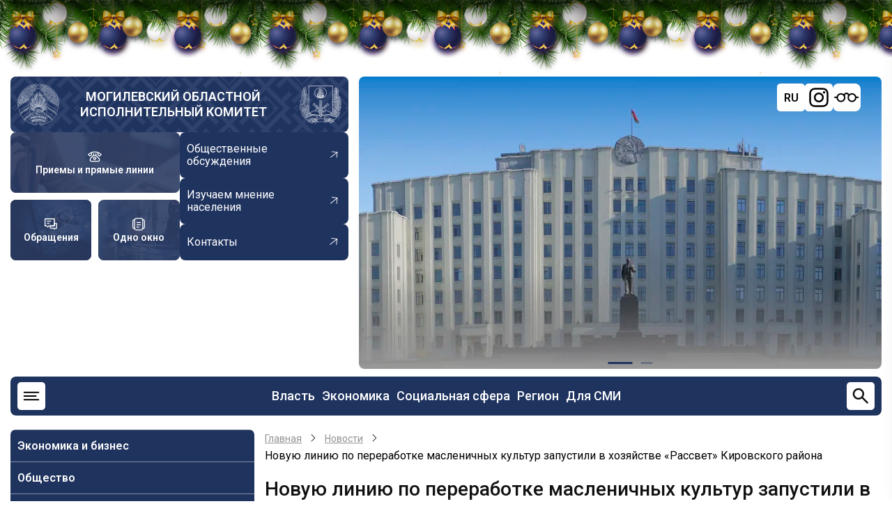

--- FILE ---
content_type: text/css
request_url: https://mogilev-region.gov.by/themes/region/css/base.css?t93m2n
body_size: 3950
content:
@import url('https://fonts.googleapis.com/css2?family=Futura+PT:ital,wght@0,100;0,200;0,300;0,400;0,500;0,600;0,700;0,800;0,900;1,100;1,200;1,300;1,400;1,500;1,600;1,700;1,800;1,900&display=swap&subset=cyrillic,cyrillic-ext,latin,latin-ext');
@import url('https://fonts.googleapis.com/css2?family=Raleway:wght@100;200;300;400;500;600;700;800;900&display=swap%27');
@import url('https://fonts.googleapis.com/css2?family=Roboto:wght@100;200;300;400;500;600;700;800;900&display=swap%27');
/* Variables
---------------------------------------- */
:root {
  --primary: #1F335F;
  --secondary: #F5F5F7;
  --border: #DCE2E8;
  --light: #E8E8E8;
  
  --dark: #232742;

  --color-text: #000;
  --color-heading: #111111;
}
/* Default box sizing.
---------------------------------------- */
*,
*::before,
*::after {
  box-sizing: border-box;
}

/* Remove default margin */
body,
h1,
h2,
h3,
h4,
h5,
h6,
figure,
blockquote,
dl,
dd {
  margin: 0;
}

/* HTML and Body
---------------------------------------- */
html:focus-within {
  scroll-behavior: smooth;
}
html {
  font-size: 16px;
	scroll-behavior: smooth;
}
html,
body {
  height: 100%;
}
body {
  color: var(--color-text);
  font-family: 'Futura PT';
  font-family: 'Raleway';
  font-family: 'Roboto';
  font-size: 16px;
  font-weight: 400;
  min-height: 100vh;
  margin: 0;
  padding: 0;
  line-height: 1.6;
  text-rendering: optimizeSpeed;
  overflow-x: hidden;
  -webkit-font-smoothing: subpixel-antialiased;
  -webkit-text-size-adjust: 100%;
  -ms-text-size-adjust: 100%;
  top: 0!important;
}
/* Regions
---------------------------------------- */
article,
aside,
details,
figcaption,
figure,
footer,
header,
hgroup,
main,
menu,
nav,
section {
  display: block;
}
summary {
  display: list-item;
  cursor: pointer;
}
details {
  padding: 1rem;
  margin-bottom: 1rem;
  border: 1px solid var(--border);
}
template,
[hidden] {
  display: none;
}

/* Typography
---------------------------------------- */
h1,
h2,
h3,
h4,
h5,
h6 {
  color: var(--color-heading);
  font-weight: 500;
  line-height: 1.1;
}
h1 {
  font-size: 32px;
}
h2 {
  font-size: 26px;
}
h3 {
  font-size: 24px;
}
h4 {
  font-size: 18px;
}
h5 {
  font-size: 14px;
}
h6 {
  font-size: 12px;
}
p {
    margin: 0 0 10px;
}
b,
strong {
  font-weight: bolder;
}
dfn,
cite {
  font-style: italic;
}
del {
  text-decoration: line-through;
}
small {
  font-size: 80%;
}
big {
  font-size: 125%;
}

a {
  background-color: transparent;
  text-decoration: none;
  color: #337ab7;
}
a:active,
a:focus {
  text-decoration: none;
  border: 0;
  outline: 0;
}
a:hover {
      color: #4b649c;
}
a:not([class]) {
  text-decoration-skip-ink: auto;
}
/* Typography-> code tags */
code,
kbd,
pre,
samp {
  font-family: monospace, monospace;
  font-size: 1rem;
}
kbd,
samp {
  display: inline-block;
  margin: 0;
  padding: 0 5px;
}
pre {
  overflow: auto;
  margin: 1rem 0;
  padding: 1rem;
  tab-size: 2;
}
code,
pre {
  background-color: var(--light);
}
sub,
sup {
  position: relative;
  font-size: 75%;
  line-height: 0;
  vertical-align: baseline;
}
sub {
  bottom: -0.25em;
}
sup {
  top: -0.5em;
}
tt,
var {
  font-family: monospace, monospace;
  font-style: italic;
}
mark {
  background: var(--primary);
}
acronym[title], abbr[title] {
  border-bottom: none;
  text-decoration: underline;
  -webkit-text-decoration: underline dotted;
          text-decoration: underline dotted;
}
abbr,
acronym {
  cursor: help;
}

/* Media
---------------------------------------- */
audio,
canvas,
progress,
video {
  vertical-align: baseline;
  max-width:100%;
}
iframe {
    max-width: 640px;
    width: 100%;
    margin: auto;
    height: auto;
    min-height: 400px;
    display: flex;
}
audio:not([controls]) {
  display: none;
  height: 0;
}
img,
picture,
svg {
  max-width: 100%;
  height: auto;
  margin: 0;
  padding: 0;
  border: 0;
  border-style: none;
  vertical-align: middle;
}
svg:not(:root) {
  overflow: hidden;
}
figure {
  max-width: 100%;
  height: auto;
  margin: 1rem 0;
  border: 0;
}
.align-left {
  margin: 0 1rem 0 0;
}
.align-right {
  margin: 0 0 0 1rem;
}
.align-center {
  margin-top: 1rem;
  margin-bottom: 1rem;
}
figcaption {
  padding: 4px;
  font-size: 0.8rem;
  text-align: center;
}


/* Form
---------------------------------------- */

button,
input,
optgroup,
select,
textarea {
  font-family: inherit;
  font-size: 100%;
  line-height: 1.6;
  margin: 0;
}
button,
input {
  overflow: visible;
}
button,
select {
  text-transform: none;
}
.button {
  display:inline-block;
}
.button,
button,
[type="button"],
[type="reset"],
[type="submit"] {
  position: relative;
  cursor: pointer;
  border: 0;
  padding: 8px 10px;
  line-height: 1.6;
  -webkit-appearance: button;
}
button::-moz-focus-inner,
[type="button"]::-moz-focus-inner,
[type="reset"]::-moz-focus-inner,
[type="submit"]::-moz-focus-inner {
  border-style: none;
  padding: 0;
}
button:-moz-focusring,
[type="button"]:-moz-focusring,
[type="reset"]:-moz-focusring,
[type="submit"]:-moz-focusring {
  outline: 0;
}
button[disabled],
html input[disabled] {
  cursor: not-allowed;
  opacity: 0.7;
}
::-webkit-file-upload-button {
  -webkit-appearance: button;
  font: inherit;
}
input,
button,
textarea,
select {
  font: inherit;
}
input {
  line-height: normal;
}
input,
textarea {
  max-width: 100%;
}
input[type="text"],
input[type="email"],
input[type="url"],
input[type="password"],
input[type="search"],
textarea {
  padding: 10px;
}
input[type="text"]:focus,
input[type="email"]:focus,
input[type="url"]:focus,
input[type="password"]:focus,
input[type="search"]:focus,
textarea:focus {
  outline: 0;
}
textarea {
  width: 100%;
  overflow: auto;
}
[type="checkbox"],
[type="radio"] {
  padding: 0;
  cursor: pointer;
  -webkit-box-sizing: border-box;
  -moz-box-sizing: border-box;
  box-sizing: border-box;
}
[type="number"]::-webkit-inner-spin-button,
[type="number"]::-webkit-outer-spin-button {
  height: auto;
}
[type="search"] {
  -webkit-appearance: textfield;
  outline-offset: -2px;
  -webkit-appearance: textfield;
  -moz-appearance: textfield;
}
[type="search"]::-webkit-search-decoration {
  -webkit-appearance: none;
}
[type="file"] {
  cursor: pointer;
}
fieldset {
  margin: 0 0 20px 0;
  padding: 1rem;
}
fieldset > :last-child {
  margin-bottom: 0;
}
legend {
  box-sizing: border-box;
  color: inherit;
  display: table;
  max-width: 100%;
  padding: 0;
  white-space: normal;
}
optgroup {
  font-weight: bold;
}
select {
  padding: 6px;
  cursor: pointer;
}
label[for] {
  cursor: pointer;
}
/* Form */

.form-required:after {
  content: "*";
  display: inline-block;
  padding-left: 4px;
  color: red;
}
.form-item label {
  display: block;
}
label.option {
  display: inline;
  font-weight: normal;
}
::-webkit-input-placeholder {
  color: var(--border);
}
:-moz-placeholder {
  color: var(--border);
}
::-moz-placeholder {
  color: var(--border);
  opacity: 1;
}
:-ms-input-placeholder {
  color: var(--border);
}
.field--name-body input[type="text"],
.field--name-body input[type="email"],
.field--name-body input[type="url"],
.field--name-body input[type="password"],
.field--name-body input[type="search"],
.field--name-body textarea {
  display: block;
  margin-bottom: 0.8rem;
}
/* Common HTML Elements
---------------------------------------- */
hr {
  background-color: var(--border);
  clear: both;
  width: 100%;
  max-width: 100%;
  height: 2px;
  border: 0;
  -webkit-box-sizing: content-box;
  box-sizing: content-box;
  overflow: visible;
}
address {
  margin: 0 0 1rem 0;
  font-style: italic;
}
/* Definition Lists */
dt {
  font-weight: 700;
}
dd {
  margin: 0 0 1.2rem 0;
}
blockquote {
      background-color: #f8f9fa;
    border-left: 4px solid #3498db;
    padding: 15px 20px;
    margin-bottom: 30px;
    border-radius: 0 4px 4px 0;
}
blockquote > :last-child {
  margin-bottom: 0;
}

/* List
---------------------------------------- */
 ul,
 ol {
   margin: 0;
   padding: 0 0 0.25rem 1rem;
 }
 [dir="rtl"] ul,
 [dir="rtl"] ol {
   padding: 0 1rem 0.25rem 0;
 }
 ol ol,
 ul ul {
   margin: 0;
   padding: 0 0 0.25rem 1rem;
 }
 [dir="rtl"] ol ol,
 [dir="rtl"] ul ul {
   padding: 0 1rem 0.25rem 0;
 }
 ul {
   list-style: disc;
 }
 li > ul,
 li > ol {
   margin-bottom: 0;
 }
 [dir="rtl"] ul,
 [dir="rtl"] ol {
   padding: 0 1rem 0.25rem 0;
 }
 li {
   padding: 4px 0;
 }

/* Table
---------------------------------------- */
table {
    width: auto;
    margin-bottom: 1.2rem;
    border-spacing: 0;
    border-collapse: collapse;
    justify-self: center;
    display: block;
    overflow-x: auto;
    justify-items: center;
}
th,
tr,
td {
  vertical-align: middle;
}
th {
  margin: 0;
  padding: 5px;
  text-align: left;
}
td {
  padding: 5px;
}

table td, table th {
    line-height: 1.5;
    vertical-align: top;
    border: 1px solid #c4ccd0;
}
table tbody > tr:nth-child(odd) > td, table tbody > tr:nth-child(odd) > th {
    background-color: #a8c3d054;
}
table tr:hover {
    background-color: #f1f8ff;
}

.content-right{
  width: 100%;
}
.content-left .menu{
  max-width: 350px;
  padding: 0;
  padding-bottom: 25px;
}

.content-left .menu:has(is-active) .submenu{
  display: block;
  color: #fff;
  font-weight: 600;
}

.content-left .menu li {
  display: none;
}
.content-left .menu .menu-item-level-1.active {
  display: block;
  color: #fff;
  font-weight: 600;
}
.content-left .menu .menu-item-level-1.active .submenu{ 
  padding: 0;
}

.content-left .menu .menu-item-level-1.menu-item-has-children{
   background: var(--primary);
   min-width: 350px;
   border-radius: 8px;
}
.content-left .menu-item.menu-item-has-children .menu-icon {
  content: '';
  width: 40px;
  height: 20px;
  position: absolute;
  z-index: 11;
  right: 0;
  bottom: 0;
  top: 15px;
  text-align: center;
}
.content-left .menu-item-level-1 .menu-icon{
  display: none;
}
.content-left .menu-item-level-1 .submenu .menu-icon{
  display: block;
}
.content-left .menu .menu-item-level-1.active a{
  font-size: 0
}
.content-left .menu .active .submenu li a{
  color: #fff;
  font-weight: 600;
  font-size: 16px;
  width: 90%;
  display: flex;
  min-height: 45px;
  align-items: center;
}
.content-left .menu .menu-item-level-1.active .submenu li{
  display: block;
  position: relative;
  padding: 5px 10px;
    border-top: 1px solid rgba(236, 236, 236, .5);
}
.content-left .active.menu-item-level-2 > .submenu, .content-left .active.menu-item-level-3 > .submenu, .content-left .active.menu-item-level-4 > .submenu{
  display: block;
}

.menu-item-level-2.menu-item-has-children .submenu, .menu-item-level-3.menu-item-has-children .submenu, .menu-item-level-4.menu-item-has-children .submenu{
  display: none;
}
.menu-item-level-2.menu-item-has-children .submenu.active, .menu-item-level-3.menu-item-has-children .submenu.active, .menu-item-level-4.menu-item-has-children .submenu.active{
  display: block;
}
.menu-item-level-2.menu-item-has-children.collapse .submenu, .menu-item-level-3.menu-item-has-children.collapse .submenu, .menu-item-level-4.menu-item-has-children.collapse .submenu{
  display: block;
}
.content-left .submenu .is-active {
  background: none;
  color: #cddbfb !important;
}
.menu-item-level-2 .submenu{
      background: #405277;
}
.menu-item-level-3 .submenu{
  background: #5d6b8a;
}
.content-left .menu .menu-item-level-1.active .submenu li {
  display: block;
  position: relative;
  padding: 5px 10px;
  border-top: 1px solid rgba(236, 236, 236, .5);
}

li[data-has-active-submenu] a{
  font-size: 0;
}
li[data-has-active-submenu] > ul.submenu {
  display: block;
  color: #fff;
  font-weight: 600;
}
li[data-has-active-submenu] > ul.submenu li{
  display: block;
  min-width: 250px;
}
li[data-has-active-submenu] > ul.submenu li a{
  font-size: 16px;
  color: #fff;
  font-weight: 600;
}
li[data-has-active-submenu] > ul.submenu li .submenu{
  display: none;
}
.submenu li[data-has-active-submenu]{
  display: block;
}
.submenu li[data-has-active-submenu] a{
  font-size: 16px;
  color: #fff;
  font-weight: 600;
}
.page-content{
      padding: 20px 0;
}
.page-content .container {
    display: flex;
    gap: 15px;
}
.bs-callout-warning{
      padding: 20px;
    margin: 20px 0;
    border: 1px solid #eee;
    border-left-width: 5px;
    border-radius: 3px;
    border-left-color: #aa6708;
        position: relative;
    display: flex;
    justify-content: space-between;
    flex-direction: column;
}
.alert-info {
    color: #31708f;
    background-color: #d9edf7;
    border-color: #bce8f1;
    padding: 15px;
    margin-bottom: 20px;
    border: 1px solid transparent;
    border-radius: 4px;
}
.bs-callout-info {
    padding: 20px;
    margin: 20px 0;
    border: 1px solid #eee;
        border-left: 5px solid #1b809e;
    border-radius: 3px;
}
.alert-warning {
    color: #8a6d3b;
    background-color: #fcf8e3;
    border-color: #faebcc;
    padding: 15px;
    margin-bottom: 20px;
    border: 1px solid transparent;
    border-radius: 4px;
}

.click_ban {
    padding: 10px;
    border: 1px solid #faebcc;
    width: fit-content;
    border-radius: 4px;
}
.bs-callout-warning-link {
    color: #333;
    border: solid 1px #ccc;
    padding: 5px;
    border-radius: 5px;
}


.list-group {
    width: 100%;
    margin: 10px auto;
    position: relative;
}

.list-group > p {
        margin: 0;
    padding: 12px 16px;
    border-radius: 6px 6px 0 0;
    cursor: pointer;
    position: relative;
    transition: background-color 0.3s ease;
    user-select: none;
    padding: 10px;
    border: 1px solid #faebcc;
    border-radius: 4px;
}

.list-group > p:hover {
     background-color: #fcf8e3;
}



/* Основной контейнер спойлера */
.list-group > .spoiler-body {
    background-color: #f8f9fa;
    border: 1px solid #dee2e6;
    border-top: none;
    border-radius: 0 0 6px 6px;
    overflow: hidden; /* Скрываем содержимое при анимации */
}

/* Внутренние элементы спойлера */
.spoiler-body p,
.spoiler-body a {
    display: block;
    padding: 12px 16px;
    color: #007bff;
    text-decoration: none;
    border-bottom: 1px solid #e9ecef;
    transition: background-color 0.2s ease;
    margin: 0;
}

.spoiler-body a:hover {
    background-color: #e9ecef;
    color: #0056b3;
}

.spoiler-body > *:last-child {
    border-bottom: none;
}

/* Убираем стили у вложенных .list-group и .spoiler-body */
.spoiler-body .list-group,
.spoiler-body .spoiler-body {
    max-width: none;
    margin: 0;
    border: none;
    background: none;
}
.field--name-body p {
    text-indent: 40px;
}

--- FILE ---
content_type: application/javascript
request_url: https://mogilev-region.gov.by/themes/region/js/accessibility-init.js?v=1.x
body_size: 11324
content:
(function($, Drupal) {
  'use strict';
  
  // Глобальная переменная для отслеживания состояния
  window.BVI_INITIALIZED = false;
  
  Drupal.behaviors.bviAccessibility = {
    attach: function(context, settings) {
      // Запускаем инициализацию один раз
      if (!window.BVI_INITIALIZED) {
        window.BVI_INITIALIZED = true;
        initAccessibility();
      }
    }
  };
  
  function initAccessibility() {
    console.log('Инициализация доступности...');
    
    // 1. Создаем контейнер для панели доступности
    createAccessibilityContainer();
    
    // 2. Настраиваем обработчик для существующей кнопки
    setupExistingButton();
    
    // 3. Автоматически применяем сохраненные настройки
    setTimeout(applySavedSettings, 100);
  }
  
  function createAccessibilityContainer() {
    // Проверяем, есть ли уже контейнер
    if (document.querySelector('.visual-impaired-panel')) return;
    
    // Создаем контейнер для панели
    var container = document.createElement('div');
    container.className = 'visual-impaired-panel';
    container.id = 'visualImpairedPanel';
    
    // HTML панели с добавлением контроля межбуквенного расстояния
    container.innerHTML = `
      <div class="visual-panel-header">
        <div class="visual-panel-title">
          <svg width="24" height="24" viewBox="0 0 24 24" fill="currentColor">
            <path d="M12 4.5C7 4.5 2.73 7.61 1 12c1.73 4.39 6 7.5 11 7.5s9.27-3.11 11-7.5c-1.73-4.39-6-7.5-11-7.5zM12 17c-2.76 0-5-2.24-5-5s2.24-5 5-5 5 2.24 5 5-2.24 5-5 5zm0-8c-1.66 0-3 1.34-3 3s1.34 3 3 3 3-1.34 3-3-1.34-3-3-3z"/>
          </svg>
          <span>Версия для слабовидящих</span>
        </div>
        <button class="visual-panel-close" aria-label="Закрыть панель">×</button>
      </div>
      
      <div class="visual-panel-content">
        <div class="visual-section">
          <h3 class="visual-section-title">Настройки сайта</h3>
          <div class="visual-controls">
            <div class="visual-control-group">
              <label>Размер текста</label>
              <div class="visual-font-controls">
                <button class="visual-font-btn" id="decreaseFont" aria-label="Уменьшить шрифт">
                  <svg width="20" height="20" viewBox="0 0 24 24" fill="currentColor">
                    <path d="M19 13H5v-2h14v2z"/>
                  </svg>
                </button>
                <div class="visual-font-display">
                  <span id="currentFontSize">100%</span>
                </div>
                <button class="visual-font-btn" id="increaseFont" aria-label="Увеличить шрифт">
                  <svg width="20" height="20" viewBox="0 0 24 24" fill="currentColor">
                    <path d="M19 13h-6v6h-2v-6H5v-2h6V5h2v6h6v2z"/>
                  </svg>
                </button>
                <button class="visual-font-btn visual-font-reset" id="resetFont" title="Сбросить размер шрифта">
                  <svg width="20" height="20" viewBox="0 0 24 24" fill="currentColor">
                    <path d="M17.65 6.35C16.2 4.9 14.21 4 12 4c-4.42 0-7.99 3.58-7.99 8s3.57 8 7.99 8c3.73 0 6.84-2.55 7.73-6h-2.08c-.82 2.33-3.04 4-5.65 4-3.31 0-6-2.69-6-6s2.69-6 6-6c1.66 0 3.14.69 4.22 1.78L13 11h7V4l-2.35 2.35z"/>
                  </svg>
                </button>
              </div>
            </div>
            
            <div class="visual-control-group">
              <label>Межбуквенное расстояние</label>
              <div class="visual-buttons">
                <button class="visual-btn tracking-btn active" data-tracking="normal">Стандартный</button>
                <button class="visual-btn tracking-btn" data-tracking="medium">Средний</button>
                <button class="visual-btn tracking-btn" data-tracking="large">Большой</button>
              </div>
            </div>
            
            <div class="visual-control-group">
              <label>Цвет сайта</label>
              <div class="visual-buttons">
                <button class="visual-btn color-btn active" data-color="white" style="background: white; border: 2px solid #ccc;" title="Белый">
                  <span class="color-letter">Б</span>
                </button>
                <button class="visual-btn color-btn" data-color="black" style="background: black;" title="Черный">
                  <span class="color-letter">Ч</span>
                </button>
                <button class="visual-btn color-btn" data-color="blue" style="background: #1e5799;" title="Синий">
                  <span class="color-letter">С</span>
                </button>
                <button class="visual-btn color-btn" data-color="brown" style="background: #8B4513;" title="Коричневый">
                  <span class="color-letter">К</span>
                </button>
              </div>
            </div>
            
            <div class="visual-control-group">
              <label>Изображения</label>
              <div class="visual-buttons">
                <button class="visual-btn active" data-images="show">Показывать</button>
                <button class="visual-btn" data-images="grayscale">Ч/Б</button>
                <button class="visual-btn" data-images="hide">Скрыть</button>
              </div>
            </div>
          </div>
        </div>
        
        <div class="visual-section">
          <div class="visual-action-buttons">
            <button class="visual-action-btn visual-reset" data-action="reset">
              <svg width="20" height="20" viewBox="0 0 24 24" fill="currentColor">
                <path d="M17.65 6.35C16.2 4.9 14.21 4 12 4c-4.42 0-7.99 3.58-7.99 8s3.57 8 7.99 8c3.73 0 6.84-2.55 7.73-6h-2.08c-.82 2.33-3.04 4-5.65 4-3.31 0-6-2.69-6-6s2.69-6 6-6c1.66 0 3.14.69 4.22 1.78L13 11h7V4l-2.35 2.35z"/>
              </svg>
              Обычная версия
            </button>
            <button class="visual-action-btn visual-save" data-action="save">
              <svg width="20" height="20" viewBox="0 0 24 24" fill="currentColor">
                <path d="M17 3H5c-1.11 0-2 .9-2 2v14c0 1.1.89 2 2 2h14c1.1 0 2-.9 2-2V7l-4-4zm-5 16c-1.66 0-3-1.34-3-3s1.34-3 3-3 3 1.34 3 3-1.34 3-3 3zm3-10H5V5h10v4z"/>
              </svg>
              Сохранить
            </button>
          </div>
        </div>
      </div>
    `;
    
    document.body.appendChild(container);
    
    // Добавляем стили
    addPanelStyles();
    
    // Обработчики событий для панели
    setupPanelEvents();
  }
  
  // НОВАЯ ФУНКЦИЯ: Применение цветовой схемы
  function applyColorScheme(color) {
    console.log('Применение цветовой схемы:', color);
    
    var body = document.body;
    
    // Удаляем старые классы цветовых схем
    body.classList.remove('bvi-scheme-white', 'bvi-scheme-black', 'bvi-scheme-blue', 'bvi-scheme-brown');
    
    // Добавляем новый класс
    body.classList.add('bvi-scheme-' + color);
    body.classList.add('bvi-mode-active');
    
    // Активируем режим BVI
    activateBviMode();
    
    // Сохраняем в localStorage
    localStorage.setItem('bvi-mode', 'true');
    localStorage.setItem('bvi-colorScheme', color);
    
    // Применяем специальные стили для сайта
    applySiteSpecificStyles();
  }
  
  function setupExistingButton() {
    // Ищем существующую кнопку
    var button = document.getElementById('visualToggleBtn');
    
    if (!button) {
      console.error('Кнопка #visualToggleBtn не найдена!');
      // Создаем кнопку если ее нет
      createFallbackButton();
      return;
    }
    
    console.log('Найдена существующая кнопка, настраиваем обработчик');
    
    // Добавляем класс стилей если его нет
    if (!button.classList.contains('visual-toggle-button')) {
      button.classList.add('visual-toggle-button');
    }
    
    // Удаляем старые обработчики и добавляем новый
    var newButton = button.cloneNode(true);
    button.parentNode.replaceChild(newButton, button);
    
    // Назначаем обработчик клика
    newButton.addEventListener('click', function(e) {
      e.preventDefault();
      e.stopPropagation();
      console.log('Кнопка нажата, открываем панель');
      togglePanel();
    });
    
    // Добавляем стили для кнопки если их нет
    addButtonStyles();
  }
  
  function createFallbackButton() {
    console.log('Создаем резервную кнопку...');
    
    var button = document.createElement('button');
    button.id = 'visualToggleBtn';
    button.className = 'visual-toggle-button';
    button.setAttribute('aria-label', 'Версия для слабовидящих');
    button.setAttribute('title', 'Версия для слабовидящих');
    button.innerHTML = `
      <svg width="24" height="24" viewBox="0 0 24 24" fill="currentColor">
        <path d="M12 4.5C7 4.5 2.73 7.61 1 12c1.73 4.39 6 7.5 11 7.5s9.27-3.11 11-7.5c-1.73-4.39-6-7.5-11-7.5zM12 17c-2.76 0-5-2.24-5-5s2.24-5 5-5 5 2.24 5 5-2.24 5-5 5zm0-8c-1.66 0-3 1.34-3 3s1.34 3 3 3 3-1.34 3-3-1.34-3-3-3z"/>
      </svg>
      <span class="visual-toggle-text">Версия для слабовидящих</span>
    `;
    
    // Вставляем в div.visual если он существует
    var visualDiv = document.querySelector('div.visual');
    if (visualDiv) {
      visualDiv.appendChild(button);
    } else {
      document.body.appendChild(button);
    }
    
    button.addEventListener('click', function(e) {
      e.preventDefault();
      togglePanel();
    });
    
    addButtonStyles();
  }
  
  function addButtonStyles() {
    // Проверяем, добавлены ли уже стили
    if (document.querySelector('#visual-button-styles')) return;
    
    var style = document.createElement('style');
    style.id = 'visual-button-styles';
    style.textContent = `
      /* Кнопка переключения */
      #visualToggleBtn.visual-toggle-button {
        display: inline-flex !important;
        align-items: center !important;
        gap: 10px !important;
        padding: 0 !important;
        justify-content: center;
        height: 40px;
        width: 40px;
        background: #fff !important;
        color: white !important;
        border: none !important;
        border-radius: 8px !important;
        font-weight: 500 !important;
        cursor: pointer !important;
        text-decoration: none !important;
        transition: all 0.3s ease !important;
        z-index: 10001 !important;
      }
      
      #visualToggleBtn.visual-toggle-button:hover {
        background: var(--primary) !important;
      }
      #visualToggleBtn.visual-toggle-button:hover path{
        stroke:#fff;
      }
      
      #visualToggleBtn.visual-toggle-button:active {
        transform: translateY(0) !important;
      }
      
      .visual-toggle-text {
        white-space: nowrap !important;
      }
      
      /* Адаптивность */
      @media (max-width: 768px) {
        .visual-toggle-text {
          display: none !important;
        }
        
      }
    `;
    
    document.head.appendChild(style);
  }
  
  function addPanelStyles() {
    // Проверяем, добавлены ли уже стили
    if (document.querySelector('#visual-panel-styles')) return;
    
    var style = document.createElement('style');
    style.id = 'visual-panel-styles';
    style.textContent = `
      /* Контейнер панели */
      .visual-impaired-panel {
        position: fixed !important;
        top: 0 !important;
        right: -400px !important;
        width: 380px !important;
        height: 100vh !important;
        background: white !important;
        box-shadow: -5px 0 25px rgba(0,0,0,0.2) !important;
        z-index: 10002 !important;
        transition: right 0.4s cubic-bezier(0.4, 0, 0.2, 1) !important;
        display: flex !important;
        flex-direction: column !important;
        font-family: 'Arial', sans-serif !important;
        overflow-y: auto !important;
      }
      
      .visual-impaired-panel.open {
        right: 0 !important;
      }
      
      /* Шапка панели */
      .visual-panel-header {
        display: flex !important;
        justify-content: space-between !important;
        align-items: center !important;
        padding: 20px 25px !important;
        background: var(--primary) !important;
        color: white !important;
        position: sticky !important;
        top: 0 !important;
        z-index: 1 !important;
      }
      
      .visual-panel-title {
        display: flex !important;
        align-items: center !important;
        gap: 12px !important;
        font-size: 18px !important;
        font-weight: 600 !important;
      }
      
      .visual-panel-title svg {
        width: 24px !important;
        height: 24px !important;
      }
      
      .visual-panel-close {
        background: rgba(255,255,255,0.2) !important;
        border: none !important;
        color: white !important;
        width: 36px !important;
        height: 36px !important;
        border-radius: 50% !important;
        font-size: 24px !important;
        cursor: pointer !important;
        display: flex !important;
        align-items: center !important;
        justify-content: center !important;
        transition: background 0.3s !important;
      }
      
      .visual-panel-close:hover {
        background: rgba(255,255,255,0.3) !important;
      }
      
      /* Контент панели */
      .visual-panel-content {
        flex: 1 !important;
        overflow-y: auto !important;
        padding: 25px !important;
        background: #f8f9fa !important;
      }
      
      /* Секции */
      .visual-section {
        background: white !important;
        border-radius: 10px !important;
        padding: 20px !important;
        margin-bottom: 20px !important;
        box-shadow: 0 2px 8px rgba(0,0,0,0.05) !important;
      }
      
      .visual-section-title {
        margin: 0 0 20px 0 !important;
        color: #1e5799 !important;
        font-size: 16px !important;
        font-weight: 600 !important;
        text-transform: uppercase !important;
        letter-spacing: 0.5px !important;
      }
      
      /* Группы настроек */
      .visual-control-group {
        margin-bottom: 25px !important;
      }
      
      .visual-control-group:last-child {
        margin-bottom: 0 !important;
      }
      
      .visual-control-group label {
        display: block !important;
        margin-bottom: 10px !important;
        color: #333 !important;
        font-size: 14px !important;
        font-weight: 500 !important;
      }
      
      /* Контролы шрифта */
      .visual-font-controls {
        display: flex !important;
        align-items: center !important;
        gap: 8px !important;
      }
      
      .visual-font-btn {
        width: 40px !important;
        height: 40px !important;
        display: flex !important;
        align-items: center !important;
        justify-content: center !important;
        background: #f0f4f8 !important;
        border: 2px solid #e1e8f0 !important;
        border-radius: 6px !important;
        color: #333 !important;
        font-size: 18px !important;
        cursor: pointer !important;
        transition: all 0.3s !important;
        padding: 0 !important;
      }
      
      .visual-font-btn:hover {
        background: #e1e8f0 !important;
        border-color: #c8d3e0 !important;
      }
      
      .visual-font-btn:active {
        transform: translateY(1px) !important;
      }
      
      .visual-font-display {
        flex: 1 !important;
        text-align: center !important;
        font-size: 14px !important;
        font-weight: 600 !important;
        color: #1e5799 !important;
        min-width: 60px !important;
      }
      
      .visual-font-reset {
        background: #f8f9fa !important;
        border-color: #dee2e6 !important;
      }
      
      .visual-font-reset:hover {
        background: #e9ecef !important;
        border-color: #ced4da !important;
      }
      
      /* Кнопки настроек */
      .visual-buttons {
        display: flex !important;
        gap: 10px !important;
        flex-wrap: wrap !important;
      }
      
      .visual-btn {
        padding: 10px 16px !important;
        background: #f0f4f8 !important;
        border: 2px solid #e1e8f0 !important;
        border-radius: 6px !important;
        color: #333 !important;
        font-size: 14px !important;
        font-weight: 500 !important;
        cursor: pointer !important;
        transition: all 0.3s !important;
        min-width: 60px !important;
        text-align: center !important;
      }
      
      .visual-btn:hover {
        background: #e1e8f0 !important;
        border-color: #c8d3e0 !important;
      }
      
      .visual-btn.active {
        background: #1e5799 !important;
        color: white !important;
        border-color: #1e5799 !important;
      }
      
      .color-btn {
        width: 40px !important;
        height: 40px !important;
        min-width: 40px !important;
        border-radius: 50% !important;
        padding: 0 !important;
        border: 3px solid #e1e8f0 !important;
        position: relative !important;
        display: flex !important;
        align-items: center !important;
        justify-content: center !important;
      }
      
      .color-btn.active {
        border-color: #1e5799 !important;
        box-shadow: 0 0 0 2px white, 0 0 0 4px #1e5799 !important;
      }
      
      .color-letter {
        color: white !important;
        font-weight: bold !important;
        font-size: 16px !important;
        text-shadow: 0 0 3px black !important;
        pointer-events: none !important;
      }
      
      .color-btn[data-color="white"] .color-letter {
        color: black !important;
        text-shadow: 0 0 3px white !important;
      }
      
      /* Кнопки действий */
      .visual-action-buttons {
        display: flex !important;
        flex-direction: column !important;
        gap: 12px !important;
      }
      
      .visual-action-btn {
        display: flex !important;
        align-items: center !important;
        justify-content: center !important;
        gap: 10px !important;
        padding: 14px !important;
        border: none !important;
        border-radius: 8px !important;
        font-size: 15px !important;
        font-weight: 600 !important;
        cursor: pointer !important;
        transition: all 0.3s !important;
      }
      
      .visual-reset {
        background: #f8f9fa !important;
        color: #333 !important;
        border: 2px solid #dee2e6 !important;
      }
      
      .visual-reset:hover {
        background: #e9ecef !important;
        border-color: #ced4da !important;
      }
      
      .visual-save {
        background: var(--primary) !important;
        color: white !important;
      }
      
      .visual-save:hover {
        background: var(--primary) !important;
        transform: translateY(-2px) !important;
        box-shadow: 0 4px 12px rgba(30, 87, 153, 0.3) !important;
      }
      
      /* Адаптивность */
      @media (max-width: 768px) {
        .visual-impaired-panel {
          width: 100% !important;
          right: -100% !important;
        }
      }
      
      /* Оверлей */
      #visualOverlay {
        position: fixed !important;
        top: 0 !important;
        left: 0 !important;
        right: 0 !important;
        bottom: 0 !important;
        background: rgba(0,0,0,0.5) !important;
        z-index: 10001 !important;
        backdrop-filter: blur(2px) !important;
      }
      
      /* ============================================= */
      /* СТИЛИ ДЛЯ РЕЖИМА ДЛЯ СЛАБОВИДЯЩИХ */
      /* ============================================= */
      
      /* Разрешаем скроллинг при увеличении шрифта */
      html.bvi-mode {
        overflow-y: auto !important;
        overflow-x: hidden !important;
      }
      
      body.bvi-mode {
        min-width: 100% !important;
        position: relative !important;
        width: 100% !important;
      }
      
      /* Флаг активации режима */
      body.bvi-mode-active {
        font-family: Arial, sans-serif !important;
      }
      
      /* ЦВЕТОВЫЕ СХЕМЫ ДЛЯ САЙТА */
      body.bvi-scheme-white { 
        background: white !important; 
        color: black !important; 
      }
      
      body.bvi-scheme-black { 
        background: black !important; 
        color: white !important; 
      }
      
      body.bvi-scheme-blue { 
        background: #1e5799 !important; 
        color: white !important; 
      }
      
      body.bvi-scheme-brown { 
        background: #8B4513 !important; 
        color: white !important; 
      }
      
      /* ============================================= */
      /* ВАЖНО: Очистка фонов и цветов для ВСЕХ тем */
      /* ============================================= */
      
      /* Для белой темы - ВОССТАНАВЛИВАЕМ нормальные цвета */
      body.bvi-scheme-white *:not(.visual-impaired-panel):not(.visual-impaired-panel *):not(#visualToggleBtn) {
        background: initial !important;
        background-color: initial !important;
        background-image: initial !important;
        color: initial !important;
        border-color: initial !important;
      }
      
      /* Для контрастных тем - убираем все фоны и задаем базовые цвета */
      body.bvi-scheme-black *:not(.visual-impaired-panel):not(.visual-impaired-panel *):not(#visualToggleBtn):not(img),
      body.bvi-scheme-blue *:not(.visual-impaired-panel):not(.visual-impaired-panel *):not(#visualToggleBtn):not(img),
      body.bvi-scheme-brown *:not(.visual-impaired-panel):not(.visual-impaired-panel *):not(#visualToggleBtn):not(img) {
        background: transparent !important;
        background-color: transparent !important;
        background-image: none !important;
      }
      
      /* ИСПРАВЛЕНИЕ: Для подменю на черном фоне */
      body.bvi-scheme-black .submenu {
        background: #000 !important;
        background-color: #000 !important;
      }
      
      /* ============================================= */
      /* СПЕЦИАЛЬНЫЕ ИСПРАВЛЕНИЯ ДЛЯ БЕЛОЙ ТЕМЫ */
      /* ============================================= */
      
      /* Убираем синие фоны в белой теме */
      body.bvi-scheme-white .header-top,
      body.bvi-scheme-white .header-bottom,
      body.bvi-scheme-white .links-header,
      body.bvi-scheme-white .links-header-link,
      body.bvi-scheme-white .menu,
      body.bvi-scheme-white nav,
      body.bvi-scheme-white .navigation,
      body.bvi-scheme-white .menu-item,
      body.bvi-scheme-white .dropdown-menu,
      body.bvi-scheme-white .submenu,
      body.bvi-scheme-white .content-header,
      body.bvi-scheme-white .region-header,
      body.bvi-scheme-white .block,
      body.bvi-scheme-white .view,
      body.bvi-scheme-white .views-row,
      body.bvi-scheme-white .news-card,
      body.bvi-scheme-white .actualno-card,
      body.bvi-scheme-white .fotofakt-grid-item,
      body.bvi-scheme-white .video_blocks-item,
      body.bvi-scheme-white .photofact_blocks-item,
      body.bvi-scheme-white .actual_blocks-item,
      body.bvi-scheme-white .bnr-item {
        background: white !important;
        background-color: white !important;
        color: black !important;
        border-color: #ddd !important;
      }
      
      /* Особые случаи для ссылок в белой теме */
      body.bvi-scheme-white a:not(.visual-btn):not(.color-btn):not(.visual-action-btn) {
        color: #0000ee !important;
        text-decoration: underline !important;
      }
      
      body.bvi-scheme-white a:not(.visual-btn):not(.color-btn):not(.visual-action-btn):hover {
        color: #551a8b !important;
      }
      
      
      /* Цвет ссылок для контрастных тем */
      body.bvi-scheme-black a:not(.visual-btn):not(.color-btn):not(.visual-action-btn),
      body.bvi-scheme-blue a:not(.visual-btn):not(.color-btn):not(.visual-action-btn),
      body.bvi-scheme-brown a:not(.visual-btn):not(.color-btn):not(.visual-action-btn) {
        color: #ffff00 !important;
        text-decoration: underline !important;
      }
      
      /* Специальные стили для текста на черном фоне */
      body.bvi-scheme-black .title,
      body.bvi-scheme-black .text,
      body.bvi-scheme-black .actualno-card__title,
      body.bvi-scheme-black .bnr-item-header,
      body.bvi-scheme-black .bnr-item-content-description p,
      body.bvi-scheme-black .bnr-item-content-description li {
        color: #fff !important;
      }
      
      body.bvi-scheme-black a:not(.visual-btn):not(.color-btn):not(.visual-action-btn):hover,
      body.bvi-scheme-blue a:not(.visual-btn):not(.color-btn):not(.visual-action-btn):hover,
      body.bvi-scheme-brown a:not(.visual-btn):not(.color-btn):not(.visual-action-btn):hover {
        color: #ffcc00 !important;
      }
      
      /* Границы для элементов в режиме доступности */
      html.bvi-mode .links-header-link,
      html.bvi-mode .header-bottom,
      html.bvi-mode .photofact_blocks-item-title,
      html.bvi-mode .video_blocks-item-title,
      html.bvi-mode .actual_blocks-item-title,
      html.bvi-mode .actualno-card,
      bnr-item {
        border: 1px solid;
      }
      
      /* ИЗМЕНЕНО: Скрытие изображений */
      body.bvi-images-hide img {
        opacity: 0 !important;
        visibility: hidden !important;
        transition: opacity 0.3s ease !important;
      }
      
      /* Черно-белые изображения */
      body.bvi-images-grayscale img {
        filter: grayscale(100%) !important;
        opacity: 0.9 !important;
        transition: filter 0.3s ease !important;
      }
      
      /* Исключения для важных изображений */
      body.bvi-images-hide .site-logo,
      body.bvi-images-hide .gerb,
      body.bvi-images-hide [alt*="герб"],
      body.bvi-images-hide [alt*="логотип"],
      body.bvi-images-hide [src*="gerb"],
      body.bvi-images-hide [src*="logo"] {
        opacity: 0.3 !important;
        visibility: visible !important;
      }
      
      /* Межбуквенное расстояние (трекинг) */
      html.bvi-tracking-normal *:not(.visual-impaired-panel):not(.visual-impaired-panel *):not(#visualToggleBtn) {
        letter-spacing: normal !important;
      }
      
      html.bvi-tracking-medium *:not(.visual-impaired-panel):not(.visual-impaired-panel *):not(#visualToggleBtn) {
        letter-spacing: 0.5px !important;
      }
      
      html.bvi-tracking-large *:not(.visual-impaired-panel):not(.visual-impaired-panel *):not(#visualToggleBtn) {
        letter-spacing: 1px !important;
      }
      
      /* FIX: Блок новостей - предотвращаем выход за границы */
      html.bvi-mode .view-news .views-row,
      html.bvi-mode .view-front-news .views-row,
      html.bvi-mode .news-item,
      html.bvi-mode .node--type-news {
        max-width: 100% !important;
        word-wrap: break-word !important;
        overflow-wrap: break-word !important;
      }
      
      /* FIX: Контейнеры новостей */
      html.bvi-mode .view-content,
      html.bvi-mode .views-view-grid,
      html.bvi-mode .views-row {
        max-width: 100% !important;
        overflow: hidden !important;
      }
      
      /* FIX: Текст в новостях */
      html.bvi-mode .views-field-title,
      html.bvi-mode .node__title,
      html.bvi-mode .news-title {
        word-break: break-word !important;
        overflow-wrap: break-word !important;
        max-width: 100% !important;
      }
      
      /* FIX: Блок ФОТОФАКТ */
      html.bvi-mode .photo-fact-block,
      html.bvi-mode .view-photo-fact,
      html.bvi-mode .block-views-blockphoto-fact-block-front {
        max-width: 100% !important;
        overflow: hidden !important;
      }
      
      /* Увеличение шрифта */
      html.bvi-font-105 .photo-fact-title,
      html.bvi-font-105 .views-field-title-field,
      html.bvi-font-105 .field--name-title {
        font-size: 1.05em !important;
      }
      
      html.bvi-font-110 .photo-fact-title,
      html.bvi-font-110 .views-field-title-field,
      html.bvi-font-110 .field--name-title {
        font-size: 1.1em !important;
      }
      
      html.bvi-font-115 .photo-fact-title,
      html.bvi-font-115 .views-field-title-field,
      html.bvi-font-115 .field--name-title {
        font-size: 1.15em !important;
      }
      
      html.bvi-font-120 .photo-fact-title,
      html.bvi-font-120 .views-field-title-field,
      html.bvi-font-120 .field--name-title {
        font-size: 1.2em !important;
      }
      
      html.bvi-font-125 .photo-fact-title,
      html.bvi-font-125 .views-field-title-field,
      html.bvi-font-125 .field--name-title {
        font-size: 1.25em !important;
      }
      
      html.bvi-font-130 .photo-fact-title,
      html.bvi-font-130 .views-field-title-field,
      html.bvi-font-130 .field--name-title {
        font-size: 1.3em !important;
      }
      
      html.bvi-font-135 .photo-fact-title,
      html.bvi-font-135 .views-field-title-field,
      html.bvi-font-135 .field--name-title {
        font-size: 1.35em !important;
      }
      
      html.bvi-font-140 .photo-fact-title,
      html.bvi-font-140 .views-field-title-field,
      html.bvi-font-140 .field--name-title {
        font-size: 1.4em !important;
      }
      
      /* Описание в блоке ФОТОФАКТ */
      html.bvi-mode .photo-fact-description,
      html.bvi-mode .views-field-body,
      html.bvi-mode .field--name-body {
        max-width: 100% !important;
        word-wrap: break-word !important;
        overflow-wrap: break-word !important;
      }
      
      /* Увеличение шрифта - шаги от 100% до 140% */
      html.bvi-font-100 { font-size: 100% !important; }
      html.bvi-font-105 { font-size: 105% !important; }
      html.bvi-font-110 { font-size: 110% !important; }
      html.bvi-font-115 { font-size: 115% !important; }
      html.bvi-font-120 { font-size: 120% !important; }
      html.bvi-font-125 { font-size: 125% !important; }
      html.bvi-font-130 { font-size: 130% !important; }
      html.bvi-font-135 { font-size: 135% !important; }
      html.bvi-font-140 { font-size: 140% !important; }
      
      /* Переопределяем фиксированные размеры шрифтов */
      html.bvi-font-105 *:not(.visual-impaired-panel):not(.visual-impaired-panel *):not(#visualToggleBtn),
      html.bvi-font-110 *:not(.visual-impaired-panel):not(.visual-impaired-panel *):not(#visualToggleBtn),
      html.bvi-font-115 *:not(.visual-impaired-panel):not(.visual-impaired-panel *):not(#visualToggleBtn),
      html.bvi-font-120 *:not(.visual-impaired-panel):not(.visual-impaired-panel *):not(#visualToggleBtn),
      html.bvi-font-125 *:not(.visual-impaired-panel):not(.visual-impaired-panel *):not(#visualToggleBtn),
      html.bvi-font-130 *:not(.visual-impaired-panel):not(.visual-impaired-panel *):not(#visualToggleBtn),
      html.bvi-font-135 *:not(.visual-impaired-panel):not(.visual-impaired-panel *):not(#visualToggleBtn),
      html.bvi-font-140 *:not(.visual-impaired-panel):not(.visual-impaired-panel *):not(#visualToggleBtn) {
        font-size: inherit !important;
      }
      
      /* Особые случаи для вашего сайта */
      html.bvi-mode .site-name a,
      html.bvi-mode .site-branding,
      html.bvi-mode .site-name-slogan,
      html.bvi-mode .block-content,
      html.bvi-mode #block-region-branding,
      html.bvi-mode .block-region,
      html.bvi-mode .field--name-body,
      html.bvi-mode .node__content,
      html.bvi-mode .region-content {
        font-size: inherit !important;
        line-height: 1.5 !important;
      }
      
      /* Заголовки на главной */
      html.bvi-mode h1,
      html.bvi-mode h2,
      html.bvi-mode h3,
      html.bvi-mode .main-title,
      html.bvi-mode .hero-title,
      html.bvi-mode .page-title {
        font-size: 1.5em !important;
        line-height: 1.3 !important;
        margin: 1em 0 !important;
        word-wrap: break-word !important;
      }
      
      html.bvi-mode .fotofakt-grid h3 {
        font-size: 1.0em !important;
        display: -webkit-box;
        max-height: 100%;
        -webkit-line-clamp: 4;
        -webkit-box-orient: vertical;
        overflow: hidden;
        text-overflow: ellipsis;
      }
      
      html.bvi-mode .event-card__content {
        max-width: 100%;
      }
      
      /* Навигационные меню */
      html.bvi-mode .menu,
      html.bvi-mode nav,
      html.bvi-mode .navigation {
        max-width: 100% !important;
      }
      
      html.bvi-mode .menu a,
      html.bvi-mode nav a,
      html.bvi-mode .navigation a {
        font-size: 1.1em !important;
        padding: 0.5em 1em !important;
        word-break: normal !important;
      }
      
      /* Текстовые контейнеры */
      html.bvi-mode .container,
      html.bvi-mode .region,
      html.bvi-mode .block,
      html.bvi-mode .content {
        max-width: 100% !important;
        word-wrap: break-word !important;
        overflow-wrap: break-word !important;
      }
      
      /* Панель доступности всегда должна быть видна */
      .visual-impaired-panel,
      #visualToggleBtn {
        font-size: initial !important;
        background: inherit !important;
      }
      
      /* Для оверлея панели */
      body.bvi-scheme-black #visualOverlay,
      body.bvi-scheme-blue #visualOverlay,
      body.bvi-scheme-brown #visualOverlay {
        background: rgba(0,0,0,0.7) !important;
      }
      
      /* Модальные окна Drupal */
      html.bvi-mode .ui-dialog,
      html.bvi-mode .ui-widget-overlay {
        z-index: 10003 !important;
      }
      
      /* Список табов */
      html.bvi-mode .quicktabs-tabs {
        flex-wrap: wrap !important;
      }
      
      /* Ссылки в табах */
      html.bvi-mode .quicktabs-tabs a {
        font-size: inherit !important;
      }
      
      /* Карточки новостей */
      html.bvi-mode .news-card__title a {
        word-break: break-word !important;
        overflow-wrap: break-word !important;
      }
      
      /* Блок новостей */
      html.bvi-mode .news_blocks {
        overflow-x: hidden !important;
        max-width: 100% !important;
      }
      
      /* Большие шрифты */
      html.bvi-font-135 .quicktabs-tabs li,
      html.bvi-font-140 .quicktabs-tabs li {
        margin: 3px 2px !important;
      }
      
      html.bvi-mode .news-card--main, html.bvi-mode .news-card.no-image {
        min-width: 550px;
      }
    `;
    
    document.head.appendChild(style);
  }
  
  function setupPanelEvents() {
    var panel = document.querySelector('.visual-impaired-panel');
    if (!panel) {
      console.error('Панель не найдена!');
      return;
    }
    
    console.log('Настройка обработчиков панели...');
    
    // Закрытие панели
    var closeBtn = panel.querySelector('.visual-panel-close');
    if (closeBtn) {
      closeBtn.addEventListener('click', function(e) {
        e.preventDefault();
        togglePanel();
      });
    }
    
    // Кнопки управления шрифтом
    var decreaseBtn = document.getElementById('decreaseFont');
    var increaseBtn = document.getElementById('increaseFont');
    var resetBtn = document.getElementById('resetFont');
    var fontSizeDisplay = document.getElementById('currentFontSize');
    
    if (decreaseBtn) {
      decreaseBtn.addEventListener('click', function(e) {
        e.preventDefault();
        changeFontSize(-5);
      });
    }
    
    if (increaseBtn) {
      increaseBtn.addEventListener('click', function(e) {
        e.preventDefault();
        changeFontSize(5);
      });
    }
    
    if (resetBtn) {
      resetBtn.addEventListener('click', function(e) {
        e.preventDefault();
        resetFontSize();
      });
    }
    
    // Обработчики межбуквенного расстояния
    panel.querySelectorAll('.tracking-btn').forEach(btn => {
      btn.addEventListener('click', function() {
        var tracking = this.dataset.tracking;
        
        panel.querySelectorAll('.tracking-btn').forEach(b => b.classList.remove('active'));
        this.classList.add('active');
        
        document.documentElement.classList.remove('bvi-tracking-normal', 'bvi-tracking-medium', 'bvi-tracking-large');
        document.documentElement.classList.add('bvi-tracking-' + tracking);
        
        activateBviMode();
        
        localStorage.setItem('bvi-mode', 'true');
        localStorage.setItem('bvi-tracking', tracking);
        
        applySiteSpecificStyles();
      });
    });
    
    // ИСПРАВЛЕННЫЙ ОБРАБОТЧИК ЦВЕТОВЫХ СХЕМ
    panel.querySelectorAll('.color-btn').forEach(btn => {
      btn.addEventListener('click', function() {
        var color = this.dataset.color;
        
        // Обновляем активную кнопку
        panel.querySelectorAll('.color-btn').forEach(b => b.classList.remove('active'));
        this.classList.add('active');
        
        // Применяем цветовую схему через новую функцию
        applyColorScheme(color);
      });
    });
    
    // Обработчики изображений
    panel.querySelectorAll('[data-images]').forEach(btn => {
      btn.addEventListener('click', function() {
        var mode = this.dataset.images;
        
        panel.querySelectorAll('[data-images]').forEach(b => b.classList.remove('active'));
        this.classList.add('active');
        
        document.body.classList.remove('bvi-images-grayscale', 'bvi-images-hide');
        
        if (mode === 'grayscale') {
          document.body.classList.add('bvi-images-grayscale');
          localStorage.setItem('bvi-images', 'grayscale');
        } else if (mode === 'hide') {
          document.body.classList.add('bvi-images-hide');
          localStorage.setItem('bvi-images', 'hide');
        } else {
          localStorage.setItem('bvi-images', 'show');
        }
      });
    });
    
    // Кнопка сброса всех настроек
    var resetAllBtn = panel.querySelector('.visual-reset');
    if (resetAllBtn) {
      resetAllBtn.addEventListener('click', function(e) {
        e.preventDefault();
        resetAllSettings();
        togglePanel();
      });
    }
    
    // Кнопка сохранения
    var saveBtn = panel.querySelector('.visual-save');
    if (saveBtn) {
      saveBtn.addEventListener('click', function(e) {
        e.preventDefault();
        saveSettings();
        togglePanel();
      });
    }
  }
  
  // Текущий размер шрифта в процентах
  var currentFontSize = 100;
  var minFontSize = 100;
  var maxFontSize = 140;
  
  // Функция активации режима для слабовидящих
  function activateBviMode() {
    document.documentElement.classList.add('bvi-mode');
    document.body.classList.add('bvi-mode-active');
  }
  
  // Функция изменения размера шрифта
  function changeFontSize(delta) {
    var newSize = currentFontSize + delta;
    
    if (newSize < minFontSize) {
      newSize = minFontSize;
    } else if (newSize > maxFontSize) {
      newSize = maxFontSize;
    }
    
    applyFontSize(newSize);
    localStorage.setItem('bvi-fontSize', newSize);
    activateBviMode();
    applySiteSpecificStyles();
  }
  
  // Функция сброса размера шрифта
  function resetFontSize() {
    var normalSize = 100;
    applyFontSize(normalSize);
    localStorage.setItem('bvi-fontSize', normalSize);
    activateBviMode();
  }
  
  // Функция применения размера шрифта
  function applyFontSize(sizePercent) {
    currentFontSize = sizePercent;
    
    var fontSizeDisplay = document.getElementById('currentFontSize');
    if (fontSizeDisplay) {
      fontSizeDisplay.textContent = sizePercent + '%';
    }
    
    var html = document.documentElement;
    var fontClasses = [
      'bvi-font-100', 'bvi-font-105', 'bvi-font-110', 'bvi-font-115', 
      'bvi-font-120', 'bvi-font-125', 'bvi-font-130', 'bvi-font-135',
      'bvi-font-140'
    ];
    
    fontClasses.forEach(function(cls) {
      html.classList.remove(cls);
    });
    
    var fontSizeClass = 'bvi-font-' + sizePercent;
    html.classList.add(fontSizeClass);
    activateBviMode();
  }
  
  // Функция применения специальных стилей для вашего сайта
function applySiteSpecificStyles() {
  var styleId = 'bvi-site-specific-styles';
  var existingStyle = document.getElementById(styleId);
  
  if (existingStyle) {
    existingStyle.remove();
  }
  
  var style = document.createElement('style');
  style.id = styleId;
  
  // Получаем текущую цветовую схему
  var colorScheme = localStorage.getItem('bvi-colorScheme') || 'white';
  
  var bgColor, textColor, borderColor;
  
  switch(colorScheme) {
    case 'white':
      bgColor = 'white';
      textColor = 'black';
      borderColor = '#333';
      break;
    case 'black':
      bgColor = 'black';
      textColor = 'white';
      borderColor = 'white';
      break;
    case 'blue':
      bgColor = '#1e5799';
      textColor = 'white';
      borderColor = 'white';
      break;
    case 'brown':
      bgColor = '#8B4513';
      textColor = 'white';
      borderColor = 'white';
      break;
    default:
      bgColor = 'white';
      textColor = 'black';
      borderColor = '#333';
  }
  
  style.textContent = `
    /* СТИЛИ ДЛЯ КЛЮЧЕВЫХ ЭЛЕМЕНТОВ В РЕЖИМЕ ДОСТУПНОСТИ */
    
    /* 1. Выпадающие меню */
    body.bvi-mode-active .navigation__submenu,
    body.bvi-mode-active .dropdown-menu,
    body.bvi-mode-active .menu__submenu,
    body.bvi-mode-active .dropdown-menu-wrapper,
    body.bvi-mode-active .menu--dropdown,
    body.bvi-mode-active .sub-menu {
      background: ${bgColor} !important;
      background-color: ${bgColor} !important;
      color: ${textColor} !important;
      border: 2px solid ${borderColor} !important;
    }
    
    /* 2. Модальные окна */
    body.bvi-mode-active .ui-dialog,
    body.bvi-mode-active .ui-dialog-content,
    body.bvi-mode-active .ui-dialog-titlebar,
    body.bvi-mode-active .modal,
    body.bvi-mode-active .modal-footer {
      background: ${bgColor} !important;
      background-color: ${bgColor} !important;
      color: ${textColor} !important;
    }
    
    /* 3. Окна карты (Leaflet) */
    body.bvi-mode-active .leaflet-popup,
    body.bvi-mode-active .leaflet-popup-content-wrapper,
    body.bvi-mode-active .leaflet-popup-content {
      background: ${bgColor} !important;
      background-color: ${bgColor} !important;
      color: ${textColor} !important;
    }
    
    /* 4. Карточки и блоки контента */
    body.bvi-mode-active .news-card,
    body.bvi-mode-active .actualno-card,
    body.bvi-mode-active .fotofakt-grid-item,
    body.bvi-mode-active .video_blocks-item,
    body.bvi-mode-active .photofact_blocks-item,
    body.bvi-mode-active .actual_blocks-item,
    body.bvi-mode-active .bnr-item {
      background: ${bgColor} !important;
      background-color: ${bgColor} !important;
      color: ${textColor} !important;
    }
    
    /* 5. Табы */
    body.bvi-mode-active .quicktabs-tabs,
    body.bvi-mode-active .quicktabs-tab,
    body.bvi-mode-active .tabs {
      background: ${bgColor} !important;
      background-color: ${bgColor} !important;
      color: ${textColor} !important;
    }
    
    /* 6. Особое правило для ссылок в меню */
    body.bvi-mode-active .navigation__submenu a,
    body.bvi-mode-active .dropdown-menu a,
    body.bvi-mode-active .menu__submenu a {
      color: ${textColor === 'black' ? '#0000ee' : '#ffff00'} !important;
      text-decoration: underline !important;
      background: transparent !important;
    }
    
    /* 7. Отмена первоначального правила для этих элементов */
    body.bvi-scheme-white .navigation__submenu,
    body.bvi-scheme-white .dropdown-menu,
    body.bvi-scheme-white .menu__submenu,
    body.bvi-scheme-white .ui-dialog,
    body.bvi-scheme-white .leaflet-popup-content-wrapper {
      background: ${bgColor} !important;
      background-color: ${bgColor} !important;
      color: ${textColor} !important;
    }
  `;
  
  document.head.appendChild(style);
  
  // Принудительное применение inline-стилей для гарантии
  setTimeout(function() {
    forceApplyInlineStyles(colorScheme);
  }, 200);
}

// Дополнительная функция для принудительного применения стилей
function forceApplyInlineStyles(colorScheme) {
  var bgColor, textColor;
  
  switch(colorScheme) {
    case 'white':
      bgColor = 'white';
      textColor = 'black';
      break;
    case 'black':
      bgColor = 'black';
      textColor = 'white';
      break;
    case 'blue':
      bgColor = '#1e5799';
      textColor = 'white';
      break;
    case 'brown':
      bgColor = '#8B4513';
      textColor = 'white';
      break;
    default:
      bgColor = 'white';
      textColor = 'black';
  }
  
  // Применяем к ключевым элементам
  var modals = document.querySelectorAll('.ui-dialog, .modal, .submenu, .bnr-item, .fotofakt-card__content, .video-card__content, .event-card__content');
  modals.forEach(function(el) {
    el.style.cssText = `
      background: ${bgColor} !important;
      background-color: ${bgColor} !important;
      color: ${textColor} !important;
    `;
  });
}

// Дополнительная функция для принудительного применения стилей
function forceApplyInlineStyles(colorScheme) {
  var bgColor, textColor, borderColor;
  
  switch(colorScheme) {
    case 'white':
      bgColor = 'white';
      textColor = 'black';
      borderColor = '#333';
      break;
    case 'black':
      bgColor = 'black';
      textColor = 'white';
      borderColor = 'white';
      break;
    case 'blue':
      bgColor = '#1e5799';
      textColor = 'white';
      borderColor = 'white';
      break;
    case 'brown':
      bgColor = '#8B4513';
      textColor = 'white';
      borderColor = 'white';
      break;
  }
  

  
  // Применяем к модальным окнам
  var modals = document.querySelectorAll('.ui-dialog, .modal, .submenu, .bnr-item, .fotofakt-card__content, .video-card__content, .event-card__content');
  modals.forEach(function(el) {
    el.style.cssText = `
      background: ${bgColor} !important;
      background-color: ${bgColor} !important;
      color: ${textColor} !important;
    `;
  });
  
}
  
  // Сохранение настроек
  function saveSettings() {
    alert('Настройки сохранены. Они будут применены при следующем посещении сайта.');
  }
  
  function togglePanel() {
    console.log('togglePanel вызвана');
    
    var panel = document.querySelector('.visual-impaired-panel');
    var overlay = document.getElementById('visualOverlay');
    
    if (!panel) {
      console.error('Панель не найдена!');
      return;
    }
    
    console.log('Текущее состояние панели:', panel.classList.contains('open'));
    
    if (panel.classList.contains('open')) {
      panel.classList.remove('open');
      if (overlay) {
        overlay.remove();
      }
      console.log('Панель закрыта');
    } else {
      panel.classList.add('open');
      console.log('Панель открыта');
      
      if (!overlay) {
        overlay = document.createElement('div');
        overlay.id = 'visualOverlay';
        overlay.style.cssText = `
          position: fixed !important;
          top: 0 !important;
          left: 0 !important;
          right: 0 !important;
          bottom: 0 !important;
          background: rgba(0,0,0,0.5) !important;
          z-index: 10001 !important;
          cursor: pointer !important;
          backdrop-filter: blur(2px) !important;
        `;
        
        overlay.addEventListener('click', function(e) {
          e.preventDefault();
          togglePanel();
        });
        
        document.body.appendChild(overlay);
      }
      
      restorePanelButtons();
      
      setTimeout(function() {
        if (overlay) {
          overlay.style.zIndex = '10001';
        }
      }, 10);
    }
  }
  
  function restorePanelButtons() {
    // Размер шрифта
    var savedSize = localStorage.getItem('bvi-fontSize');
    if (savedSize) {
      var fontSize = parseInt(savedSize, 10);
      console.log('Восстановление размера шрифта:', fontSize);
      
      var fontSizeDisplay = document.getElementById('currentFontSize');
      if (fontSizeDisplay) {
        fontSizeDisplay.textContent = fontSize + '%';
        currentFontSize = fontSize;
      }
    }
    
    // Межбуквенное расстояние
    var savedTracking = localStorage.getItem('bvi-tracking');
    if (savedTracking) {
      console.log('Восстановление межбуквенного расстояния:', savedTracking);
      document.querySelectorAll('.tracking-btn').forEach(btn => btn.classList.remove('active'));
      var trackingBtn = document.querySelector('.tracking-btn[data-tracking="' + savedTracking + '"]');
      if (trackingBtn) trackingBtn.classList.add('active');
    } else {
      var normalBtn = document.querySelector('.tracking-btn[data-tracking="normal"]');
      if (normalBtn) normalBtn.classList.add('active');
    }
    
    // Цветовая схема - ВАЖНОЕ ИСПРАВЛЕНИЕ
    var savedColor = localStorage.getItem('bvi-colorScheme');
    if (savedColor) {
      console.log('Восстановление цветовой схемы из localStorage:', savedColor);
      document.querySelectorAll('.color-btn').forEach(btn => btn.classList.remove('active'));
      var colorBtn = document.querySelector('.color-btn[data-color="' + savedColor + '"]');
      if (colorBtn) colorBtn.classList.add('active');
      
      // ПРИМЕНЯЕМ цветовую схему сразу при открытии панели
      applyColorScheme(savedColor);
    } else {
      // Если нет сохраненной схемы, активируем белую
      var whiteBtn = document.querySelector('.color-btn[data-color="white"]');
      if (whiteBtn) whiteBtn.classList.add('active');
      
      // Применяем белую схему по умолчанию
      applyColorScheme('white');
    }
    
    // Изображения
    var savedImages = localStorage.getItem('bvi-images');
    if (savedImages) {
      console.log('Восстановление настроек изображений:', savedImages);
      document.querySelectorAll('[data-images]').forEach(btn => btn.classList.remove('active'));
      
      var imagesBtn;
      if (savedImages === 'grayscale') {
        imagesBtn = document.querySelector('[data-images="grayscale"]');
      } else if (savedImages === 'hide') {
        imagesBtn = document.querySelector('[data-images="hide"]');
      } else {
        imagesBtn = document.querySelector('[data-images="show"]');
      }
      
      if (imagesBtn) imagesBtn.classList.add('active');
      
      // Применяем настройки изображений
      document.body.classList.remove('bvi-images-grayscale', 'bvi-images-hide');
      if (savedImages === 'grayscale') {
        document.body.classList.add('bvi-images-grayscale');
      } else if (savedImages === 'hide') {
        document.body.classList.add('bvi-images-hide');
      }
    } else {
      var showBtn = document.querySelector('[data-images="show"]');
      if (showBtn) showBtn.classList.add('active');
    }
  }
  
  function applySavedSettings() {
    console.log('Применение сохраненных настроек при загрузке...');
    
    var isActive = localStorage.getItem('bvi-mode');
    if (isActive === 'true') {
      document.documentElement.classList.add('bvi-mode');
      document.body.classList.add('bvi-mode-active');
      
      // 1. Размер шрифта
      var savedSize = localStorage.getItem('bvi-fontSize');
      if (savedSize) {
        var fontSize = parseInt(savedSize, 10);
        if (!isNaN(fontSize) && fontSize >= 100 && fontSize <= 140) {
          console.log('Применение сохраненного размера шрифта:', fontSize + '%');
          
          var html = document.documentElement;
          var fontClasses = [
            'bvi-font-100', 'bvi-font-105', 'bvi-font-110', 'bvi-font-115', 
            'bvi-font-120', 'bvi-font-125', 'bvi-font-130', 'bvi-font-135',
            'bvi-font-140'
          ];
          
          fontClasses.forEach(function(cls) {
            html.classList.remove(cls);
          });
          
          var fontSizeClass = 'bvi-font-' + fontSize;
          html.classList.add(fontSizeClass);
          
          var fontSizeDisplay = document.getElementById('currentFontSize');
          if (fontSizeDisplay) {
            fontSizeDisplay.textContent = fontSize + '%';
            currentFontSize = fontSize;
          }
        }
      }
      
      // 2. Межбуквенное расстояние
      var savedTracking = localStorage.getItem('bvi-tracking');
      if (savedTracking) {
        console.log('Применение межбуквенного расстояния:', savedTracking);
        document.documentElement.classList.remove('bvi-tracking-normal', 'bvi-tracking-medium', 'bvi-tracking-large');
        document.documentElement.classList.add('bvi-tracking-' + savedTracking);
      } else {
        document.documentElement.classList.add('bvi-tracking-normal');
      }
      
      // 3. Цветовая схема - ИСПРАВЛЕНО
      var savedColor = localStorage.getItem('bvi-colorScheme');
      if (savedColor) {
        console.log('Применение сохраненной цветовой схемы:', savedColor);
        // Используем новую функцию для применения цветовой схемы
        applyColorScheme(savedColor);
      } else {
        console.log('Нет сохраненной цветовой схемы, применяем белую по умолчанию');
        // Применяем белую схему по умолчанию
        applyColorScheme('white');
      }
      
      // 4. Изображения
      var savedImages = localStorage.getItem('bvi-images');
      if (savedImages) {
        console.log('Применение настроек изображений:', savedImages);
        document.body.classList.remove('bvi-images-grayscale', 'bvi-images-hide');
        
        if (savedImages === 'grayscale') {
          document.body.classList.add('bvi-images-grayscale');
        } else if (savedImages === 'hide') {
          document.body.classList.add('bvi-images-hide');
        }
      }
      
      applySiteSpecificStyles();
    } else {
      console.log('Режим слабовидящих не активен, оставляем обычную версию');
    }
  }
  
  function resetAllSettings() {
    console.log('Сброс всех настроек...');
    
    // 1. Удаляем ВСЕ классы BVI
    var body = document.body;
    var html = document.documentElement;
    
    // Получаем текущие классы и фильтруем их
    var bodyClassList = Array.from(body.classList);
    var htmlClassList = Array.from(html.classList);
    
    // Удаляем все классы, начинающиеся с 'bvi-'
    bodyClassList.forEach(function(cls) {
      if (cls.startsWith('bvi-') || cls.includes('bvi-')) {
        body.classList.remove(cls);
      }
    });
    
    htmlClassList.forEach(function(cls) {
      if (cls.startsWith('bvi-') || cls.includes('bvi-')) {
        html.classList.remove(cls);
      }
    });
    
    // Удаляем конкретные классы на всякий случай
    body.classList.remove('bvi-mode-active', 'bvi-mode');
    html.classList.remove('bvi-mode');
    
    // Удаляем классы цветовых схем
    var colorSchemes = ['bvi-scheme-white', 'bvi-scheme-black', 'bvi-scheme-blue', 'bvi-scheme-brown'];
    colorSchemes.forEach(function(scheme) {
      body.classList.remove(scheme);
    });
    
    // Удаляем классы трекинга
    var trackingClasses = ['bvi-tracking-normal', 'bvi-tracking-medium', 'bvi-tracking-large'];
    trackingClasses.forEach(function(tracking) {
      html.classList.remove(tracking);
    });
    
    // Удаляем классы размера шрифта
    var fontClasses = [
      'bvi-font-100', 'bvi-font-105', 'bvi-font-110', 'bvi-font-115', 
      'bvi-font-120', 'bvi-font-125', 'bvi-font-130', 'bvi-font-135',
      'bvi-font-140'
    ];
    fontClasses.forEach(function(font) {
      html.classList.remove(font);
    });
    
    // 2. Сбрасываем изображения
    body.classList.remove('bvi-images-grayscale', 'bvi-images-hide');
    
    // 3. Сбрасываем кнопки в панели
    document.querySelectorAll('.tracking-btn').forEach(btn => btn.classList.remove('active'));
    var normalBtn = document.querySelector('.tracking-btn[data-tracking="normal"]');
    if (normalBtn) normalBtn.classList.add('active');
    
    document.querySelectorAll('.color-btn').forEach(btn => btn.classList.remove('active'));
    var whiteBtn = document.querySelector('.color-btn[data-color="white"]');
    if (whiteBtn) whiteBtn.classList.add('active');
    
    document.querySelectorAll('[data-images]').forEach(btn => btn.classList.remove('active'));
    var showBtn = document.querySelector('[data-images="show"]');
    if (showBtn) showBtn.classList.add('active');
    
    // 4. Сбрасываем размер шрифта в панели
    currentFontSize = 100;
    var fontSizeDisplay = document.getElementById('currentFontSize');
    if (fontSizeDisplay) {
      fontSizeDisplay.textContent = '100%';
    }
    
    // 5. Удаляем специальные стили
    var siteStyles = document.getElementById('bvi-site-specific-styles');
    if (siteStyles) {
      siteStyles.remove();
    }
    
    // 6. Сброс CSS стилей
    html.style.overflowY = '';
    html.style.overflowX = '';
    body.style.overflowX = '';
    body.style.position = '';
    body.style.width = '';
    body.style.minWidth = '';
    body.style.background = '';
    body.style.color = '';
    
    // 7. Очистка localStorage
    localStorage.removeItem('bvi-mode');
    localStorage.removeItem('bvi-fontSize');
    localStorage.removeItem('bvi-tracking');
    localStorage.removeItem('bvi-colorScheme');
    localStorage.removeItem('bvi-images');
    
    // 8. Принудительно применяем стили для обычной версии
    setTimeout(function() {
      // Добавляем небольшой таймаут для гарантии применения стилей
      document.querySelectorAll('*').forEach(function(el) {
        el.style.backgroundImage = '';
        el.style.backgroundColor = '';
        el.style.color = '';
        el.style.borderColor = '';
      });
    }, 50);
    
    alert('Все настройки сброшены!');
  }
})(jQuery, Drupal);